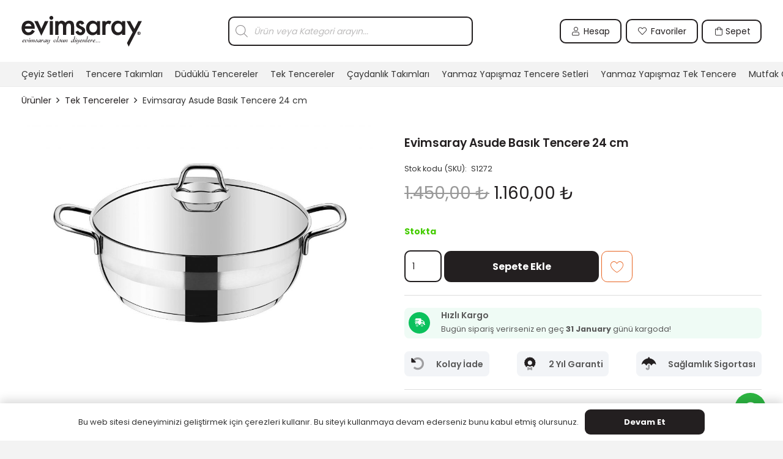

--- FILE ---
content_type: image/svg+xml
request_url: https://evimsaray.com.tr/wp-content/uploads/2023/09/logo-byz.svg
body_size: 4090
content:
<?xml version="1.0" encoding="UTF-8"?>
<svg id="katman_2" data-name="katman 2" xmlns="http://www.w3.org/2000/svg" viewBox="0 0 513.39 130.45">
  <defs>
    <style>
      .cls-1 {
        fill: #fff;
        stroke-width: 0px;
      }
    </style>
  </defs>
  <g id="Layer_1" data-name="Layer 1">
    <g>
      <path class="cls-1" d="m42.15,43.37c-1.81-7.23-6.4-10.85-13.63-10.85-6.54,0-11.82,4.17-13.49,10.85h27.12Zm-27.96,10.99c.7,9.6,6.68,15.72,15.16,15.72,6.82,0,10.43-2.64,15.86-11.41l11.41,6.4c-6.82,11.41-16,17.11-27.82,17.11-8.49,0-15.44-2.78-20.87-8.49-5.29-5.7-7.93-13.08-7.93-22.12,0-19.06,11.13-31.3,28.52-31.3s27.55,11.96,27.55,30.46v3.62H14.19Z"/>
      <polygon class="cls-1" points="84.42 54.64 99.44 21.81 114.61 21.81 84.28 84.41 54.1 21.81 69.26 21.81 84.42 54.64"/>
      <path class="cls-1" d="m135.2,8.17c0,4.54-3.76,8.3-8.3,8.3s-8.17-3.76-8.17-8.3,3.63-8.17,8.3-8.17,8.17,3.63,8.17,8.17"/>
      <rect class="cls-1" x="120.22" y="21.81" width="13.49" height="58.56"/>
      <path class="cls-1" d="m157.04,21.81v5.43c5.15-5.43,8.35-6.96,14.05-6.96,6.82,0,11.96,2.92,15.72,8.62,4.31-5.7,10.15-8.62,17.39-8.62,13.22,0,19.89,7.93,19.89,23.93v36.17h-13.5v-32.55c0-11.13-2.5-15.44-9.04-15.44-7.37,0-10.99,5.98-10.99,17.8v30.19h-13.49v-32.41c0-10.43-3.06-15.58-9.04-15.58-7.37,0-10.99,5.98-10.99,17.8v30.19h-13.49V21.81h13.49Z"/>
      <path class="cls-1" d="m256.59,37.81c-1.81-3.62-4.03-5.42-6.68-5.42-2.92,0-4.45,1.39-4.45,4.17,0,2.09,2.64,4.31,7.79,6.68,7.23,3.34,12.1,6.26,14.47,8.9,2.5,2.64,3.76,5.98,3.76,10.29,0,5.42-2.09,10.15-6.12,14.05-4.03,3.76-8.9,5.7-14.61,5.7-9.88,0-16.83-4.87-21-14.47l11.55-5.29c2.78,5.15,5.98,7.65,9.46,7.65,4.59,0,6.95-2.09,6.95-6.26,0-1.95-.7-3.48-1.95-4.45-1.25-.97-5.15-3.06-11.55-6.26-8.49-4.31-11.41-7.93-11.41-15.16,0-10.43,7.65-17.67,18.64-17.67,7.09,0,12.52,3.89,16.27,11.55l-11.13,5.98Z"/>
      <path class="cls-1" d="m293.81,37.81c-3.06,3.48-4.59,7.93-4.59,13.35,0,10.99,6.82,18.92,16.27,18.92s16.69-7.65,16.69-18.92-6.82-18.78-16.69-18.78c-4.59,0-8.49,1.81-11.68,5.42m41.03-16v58.57h-13.49v-6.12c-5.7,5.28-11.68,7.93-17.94,7.93-8.21,0-14.89-2.92-20.17-8.76-5.15-5.98-7.79-13.5-7.79-22.68s2.64-16,7.93-21.7c5.29-5.84,11.82-8.76,19.76-8.76,6.68,0,12.8,2.78,18.22,8.35v-6.82h13.49Z"/>
      <path class="cls-1" d="m358.31,21.81v5.29c4.31-4.59,8.9-6.96,13.49-6.96,3.48,0,7.23,1.25,11.27,3.62l-6.26,12.38c-2.64-1.95-5.15-2.92-7.51-2.92-7.37,0-10.99,5.56-10.99,16.83v30.33h-13.49V21.81h13.49Z"/>
      <path class="cls-1" d="m401.09,37.81c-3.06,3.48-4.59,7.93-4.59,13.35,0,10.99,6.82,18.92,16.28,18.92s16.69-7.65,16.69-18.92-6.82-18.78-16.69-18.78c-4.59,0-8.49,1.81-11.69,5.42m41.04-16v58.57h-13.49v-6.12c-5.7,5.28-11.69,7.93-17.94,7.93-8.21,0-14.89-2.92-20.17-8.76-5.15-5.98-7.79-13.5-7.79-22.68s2.64-16,7.93-21.7c5.29-5.84,11.82-8.76,19.75-8.76,6.68,0,12.8,2.78,18.23,8.35v-6.82h13.49Z"/>
      <polygon class="cls-1" points="447.87 21.81 463.59 21.81 481.4 55.47 498.09 21.81 513.39 21.81 457.17 130.45 449.81 115.24 474.17 69.39 447.87 21.81"/>
      <path class="cls-1" d="m501.11,72.98c.73,0,1.16-.15,1.16-.99,0-.78-.84-.84-1.46-.84h-1.14v1.83h1.44Zm-1.44,4.48h-1.62v-7.6h2.84c1.96,0,3.12.56,3.12,2.3,0,1.4-.82,1.9-1.83,1.98l1.94,3.32h-1.92l-1.75-3.19h-.77v3.19Zm1.18-9.2c-2.8,0-5.06,2.16-5.06,5.41s2.24,5.41,5.03,5.41h.04v.02c2.72,0,5.04-2.19,5.04-5.43s-2.31-5.41-5.04-5.41m0,12.47c-3.75,0-7.09-2.59-7.09-7.05s3.34-7.06,7.09-7.06,7.08,2.59,7.08,7.06-3.34,7.05-7.08,7.05"/>
      <path class="cls-1" d="m9.27,101.43c-.85,0-1.69.62-2.51,1.85-.81,1.24-1.19,2.35-1.19,3.36.58,0,1.51-.39,2.82-1.16.66-.35,1.16-.93,1.58-1.66.35-.66.5-1.16.46-1.51-.08-.58-.46-.89-1.16-.89m1.58,4.01c-1.54,1-3.4,1.78-5.56,2.28,0,1.51,1.43,3.01,3.13,3.01.73,0,1.47-.19,2.16-.58.08-.04.42-.23,1.08-.66l.7-.31.39.31c0,.19-.19.42-.62.77-1.74,1.39-3.55,2.09-5.44,2.09-2.2,0-3.86-1.58-3.86-3.71,0-2.24.93-4.2,2.82-5.9,1.66-1.51,3.36-2.28,5.01-2.28s2.55.62,2.55,1.85c0,1.08-.77,2.12-2.35,3.12"/>
      <path class="cls-1" d="m25.25,108.61c-2.04,2.51-4.55,3.74-7.57,3.74-1.66,0-2.85-.92-2.85-2.31,0-1.19.42-2.74,1.23-4.67l1.35-3.16-1.7.27c-.19,0-.27-.23-.27-.7,2.43-.39,4.21-.89,5.36-1.51l.23.35c.04.12-.08.35-.35.73-.5.7-.88,1.31-1.16,1.82-.54.92-1.08,2.2-1.58,3.82-.46,1.47-.7,2.43-.7,2.89,0,.81.85,1.62,1.89,1.62,1.5,0,2.89-.81,4.21-2.39,1.35-1.58,2-3.2,1.97-4.83,0-1.08-.69-2.04-1.35-2.04l-.39.08-.39-.35c0-.58.96-1.51,2.08-1.51,1.58-.04,2.35.93,2.35,2.9,0,1.58-.81,3.32-2.39,5.25"/>
      <path class="cls-1" d="m32.66,97.49l-.11-.35c.62-.35,1-.66,1.16-.96.19-.31.31-.89.35-1.7.42,0,1.43-.62,2.08-.62.23,0,.35.2.35.58,0,1.85-1.39,3.05-3.82,3.05m.66,7.72c-.96,2.55-1.47,4.09-1.47,4.67,0,.54.23.81.7.81.19,0,.81-.42,1.85-1.27l.39.42-2.39,1.85c-.58.42-1.12.65-1.66.65-.73,0-1.31-.88-1.31-1.62,0-1.27.81-4.01,2.47-8.22l-1.54.39c-.19,0-.31-.19-.31-.62.5-.11,1.43-.42,2.81-1.01,1.27-.54,1.97-.81,2.08-.81l.31.35c-.35.58-1,2.04-1.93,4.4"/>
      <path class="cls-1" d="m54.62,105.95c-.58,1.81-1.23,3.32-1.97,4.55.35-.04,1.04-.16,2.04-.42.12.35.16.54.16.62-1.89.31-3.43,1.04-5.02,1.66l-.35-.27c0-.08.35-.73,1.04-1.93.27-.46.7-1.47,1.31-3.01.81-1.97,1.19-3.32,1.19-4.05,0-.81-.27-1.19-.81-1.19-.73,0-1.85,1-3.4,3.05-1.54,2.04-2.82,4.17-3.86,6.44-.62.2-1.54.5-2.78.97l-.11-.35c2.24-4.05,3.36-7.06,3.36-8.99,0-.77-.23-1.16-.7-1.16-.73,0-1.77.93-3.16,2.82-1.35,1.85-2.59,3.97-3.7,6.37-.58.31-1.43.73-2.47,1.31l-.46-.39c.43-.58,1.08-2.2,1.97-4.86.93-2.66,1.39-4.28,1.39-4.86-1.23.43-1.89.62-1.93.62l-.19-.46c1.19-.35,2.24-.77,3.16-1.27.77-.42,1.16-.62,1.19-.62l.35.19-1.16,5.32c2.55-3.71,4.67-5.56,6.41-5.56,1.08,0,1.62.81,1.62,2.43,0,.54-.11,1.12-.31,1.78-.27.81-.42,1.35-.46,1.58,1.04-1.24,2.04-2.47,3.05-3.71,1.31-1.39,2.55-2.08,3.74-2.08.92,0,1.62.92,1.62,1.97,0,.69-.27,1.85-.77,3.51"/>
      <path class="cls-1" d="m64.97,110.46c-1.23,1.27-2.7,1.89-4.44,1.89-2.16,0-3.86-1.16-3.86-2.66-.04-1.58.39-2.86,1.27-3.82.7-.31,1.51-.7,2.39-1.16l.23.27c0,.27-.2.66-.58,1.23-.73,1.08-1.12,2.2-1.12,3.36,0,1.39.73,2.08,2.24,2.04.93,0,1.74-.42,2.39-1.23.69-.81,1.04-1.77,1.04-2.82s-.54-2.74-1.66-5.09c-.54.35-1.31.73-2.28,1.2-.07,0-.19-.15-.31-.5l2.89-1.54c.35-.85.89-1.62,1.58-2.35.62-.66,1.08-1.01,1.43-1.01.39,0,.58.19.58.58-.11.81-.62,1.62-1.51,2.35,1.04,2.51,1.58,4.13,1.58,4.82,0,1.7-.62,3.16-1.89,4.44"/>
      <path class="cls-1" d="m77.74,101.66c-1.89,0-3.55.77-4.98,2.31-1.27,1.39-1.93,2.82-1.93,4.32,0,1.16.5,1.73,1.54,1.73.92,0,1.97-.58,3.16-1.77,1.35-1.35,2.66-3.32,3.93-5.83,0-.5-.58-.77-1.74-.77m1.78,8.3c0,.42.19.66.58.66.12,0,.39-.12.81-.39.42-.27.73-.39.92-.39l.39.42c0,.2-.5.62-1.51,1.2-.35.23-.65.46-1,.66-.42.27-.77.39-1.08.39-1.08,0-1.62-.7-1.62-2.04,0-.97.11-1.89.31-2.78-.07,0-.46.39-1.12,1.19-.81.97-1.58,1.74-2.24,2.28-1.08.81-2.16,1.2-3.2,1.2-1.51,0-2.59-1.12-2.59-2.62-.04-2.2,1.12-4.28,3.47-6.25,2.35-2,4.9-3.01,7.68-3.01,2.12,0,3.24.27,3.28.77-2.04,4.71-3.09,7.6-3.09,8.72"/>
      <path class="cls-1" d="m92.06,104.25c-.42.66-.85.96-1.19.96-.08,0-.19-.31-.35-.92-.11-.62-.35-.93-.69-.93-.19,0-.7.5-1.43,1.54l-2.12,3.36c-.35.58-.62,1.19-.73,1.82-.12.58-.19.92-.23,1-.04.07-.77.5-2.24,1.27l-.15-.31c0-.31.42-2.04,1.27-5.17.27-1.04.73-2.55,1.35-4.52-.66.27-1.35.42-2.08.5l.04-.58c.46,0,1.24-.23,2.32-.73l2.47-1.16.27.39c-.2.66-.66,1.78-1.31,3.28-.5,1.23-.89,2.35-1.12,3.36l3.59-5.21,1.08-1.54.39-.19c.23,0,.54.31.93.96.42.66.62,1.08.62,1.35,0,.31-.23.81-.66,1.47"/>
      <path class="cls-1" d="m103.14,101.66c-1.89,0-3.55.77-4.98,2.31-1.27,1.39-1.93,2.82-1.93,4.32,0,1.16.5,1.73,1.54,1.73.92,0,1.97-.58,3.16-1.77,1.35-1.35,2.66-3.32,3.93-5.83,0-.5-.58-.77-1.74-.77m1.78,8.3c0,.42.19.66.58.66.12,0,.39-.12.81-.39.42-.27.73-.39.92-.39l.39.42c0,.2-.5.62-1.51,1.2-.35.23-.65.46-1,.66-.42.27-.77.39-1.08.39-1.08,0-1.62-.7-1.62-2.04,0-.97.11-1.89.31-2.78-.07,0-.46.39-1.12,1.19-.81.97-1.58,1.74-2.24,2.28-1.08.81-2.16,1.2-3.2,1.2-1.51,0-2.59-1.12-2.59-2.62-.04-2.2,1.12-4.28,3.47-6.25,2.35-2,4.9-3.01,7.68-3.01,2.12,0,3.24.27,3.28.77-2.04,4.71-3.09,7.6-3.09,8.72"/>
      <path class="cls-1" d="m120.93,103.48c-.96,5.52-2.55,9.69-4.78,12.54-1.82,2.35-3.71,3.51-5.75,3.51-1.2,0-2.09-.69-2.09-1.62,0-.77,1.01-1.74,1.82-1.74l.7.35-.08.58c0,.77.42,1.16,1.27,1.16,1.16,0,2.35-1.31,3.63-3.94,1.27-2.63,2.12-5.52,2.51-8.72-1,1.51-2.24,2.97-3.74,4.32-1.74,1.62-3.2,2.43-4.32,2.43-.93,0-1.51-.96-1.51-2.2,0-.5.42-1.85,1.23-4.09.81-2.28,1.23-3.43,1.23-3.51l-1.27.35c-.23,0-.35-.19-.35-.58.93-.27,2.59-.89,4.98-1.85l.23.31c0,.19-.73,1.66-2.16,4.4-1,1.89-1.51,3.43-1.47,4.63,0,.62.27.93.81.93.73,0,2.04-1,3.9-3.01,1.12-1.19,1.89-2.2,2.31-3.01.39-.73.77-1.77,1.12-3.16.39-.27,1.01-.66,1.85-1.08.35,0,.5.15.5.46-.15.58-.35,1.43-.58,2.55"/>
      <path class="cls-1" d="m145.95,110.08c-1.51,1.51-3.24,2.24-5.21,2.28-1.27.04-2.39-.5-3.28-1.54-.89-1.05-1.35-2.24-1.39-3.59-.04-2.24,1.35-4.09,4.13-5.55,1.51-.81,3.09-1.2,4.75-1.2.42,0,.96.08,1.58.27.66.15.97.35.97.54,0,.23-.19.42-.58.58l-1.39.54c-.58-.66-1.43-.96-2.55-.96s-2.16.58-3.01,1.77c-.81,1.16-1.23,2.51-1.23,4.01,0,2.31,1.58,3.98,3.63,3.98,1.04,0,1.89-.46,2.59-1.35.73-.89,1.08-2,1.08-3.28,0-.58-.15-1.12-.42-1.7l-.5-.92c1.08-.66,1.85-.97,2.28-.97.54,0,.81.66.81,1.97.04,1.89-.73,3.63-2.24,5.13"/>
      <path class="cls-1" d="m157.22,93.02c-.85,3.28-1.7,6.21-2.51,8.87-.35,1.12-1.01,2.93-1.93,5.4-.77,2-1.16,3.12-1.16,3.32l.39.39c.19,0,.69-.23,1.5-.69.5-.31.97-.62,1.47-.89l.23.58c-.5.35-1.35.81-2.59,1.39-1.35.66-2.24,1.01-2.59.97-.62-.04-.93-.39-.93-1.04,0-.27.15-.77.42-1.54l2.55-6.91c.42-1.08,1.16-3.59,2.24-7.57,1.12-4.17,1.7-6.56,1.7-7.14-.27.07-.7.23-1.27.5-.58.23-.93.35-1.05.35-.19,0-.31-.19-.31-.62.7-.19,1.7-.62,3.01-1.2,1.12-.5,1.74-.77,1.89-.77.07,0,.11.35.11,1.04,0,.54-.39,2.39-1.19,5.56"/>
      <path class="cls-1" d="m165.05,110.46c-1.23,1.27-2.7,1.89-4.44,1.89-2.16,0-3.86-1.16-3.86-2.66-.04-1.58.39-2.86,1.27-3.82.7-.31,1.51-.7,2.39-1.16l.23.27c0,.27-.2.66-.58,1.23-.73,1.08-1.12,2.2-1.12,3.36,0,1.39.73,2.08,2.24,2.04.93,0,1.74-.42,2.39-1.23.69-.81,1.04-1.77,1.04-2.82s-.54-2.74-1.66-5.09c-.54.35-1.31.73-2.28,1.2-.07,0-.19-.15-.31-.5l2.89-1.54c.35-.85.89-1.62,1.58-2.35.62-.66,1.08-1.01,1.43-1.01.39,0,.58.19.58.58-.11.81-.62,1.62-1.51,2.35,1.04,2.51,1.58,4.13,1.58,4.82,0,1.7-.62,3.16-1.89,4.44"/>
      <path class="cls-1" d="m182.57,100.58s-.31.89-.97,2.51c-1.62,4.13-2.43,6.45-2.43,6.98s.27.81.85.81c.12,0,.42-.15.85-.42.46-.27.7-.43.73-.43l.46.39c-.35.39-1,.81-1.89,1.31-.81.42-1.39.65-1.77.77-.81,0-1.54-.93-1.54-2.16,0-.81.15-1.62.42-2.39.42-1.16.66-1.85.7-2.04-.5.7-1.58,2-3.16,3.89-1.51,1.7-2.9,2.55-4.17,2.55s-1.85-.7-1.89-2.09c-.04-1.93.89-4.59,2.7-7.99l-1.89.5c-.23.04-.39-.16-.42-.58.97-.19,2.12-.58,3.51-1.08,1.23-.5,1.85-.73,1.89-.73l.31.23c0,.07-.27.58-.81,1.51-.66,1.04-1.12,1.97-1.39,2.74-1.04,2.86-1.58,4.4-1.58,4.59,0,.93.27,1.39.85,1.39.66,0,1.47-.58,2.51-1.7,2.39-2.63,4.13-5.09,5.25-7.41,1.74-.85,2.66-1.27,2.82-1.27l.08.11Z"/>
      <path class="cls-1" d="m194.89,107.1c-.42,1.16-.89,2.31-1.35,3.43l2.05-.42c.07,0,.15.23.23.66-2.28.35-3.98.89-5.13,1.58l-.5-.23c.97-1.74,1.82-3.59,2.55-5.56.66-1.73.97-2.89.97-3.47,0-.81-.27-1.2-.81-1.2-.66,0-1.85,1.12-3.59,3.32-1.58,2.04-2.93,4.01-3.97,5.9-.5.19-1.39.62-2.66,1.23,0-.35.23-1.12.65-2.31l1.31-3.47c.66-1.81,1.04-3.28,1.16-4.32-.35.08-.93.31-1.82.66l-.27-.58c2.12-.66,3.55-1.27,4.28-1.93l.46.23c-.11.81-.39,2.05-.88,3.63-.46,1.43-.7,2.43-.7,3.09l2.55-3.47c1.74-2.24,3.43-3.36,5.17-3.4.96-.04,1.43.5,1.43,1.62,0,1.27-.39,2.93-1.12,5.01"/>
      <path class="cls-1" d="m219.74,101.51c-1.81,0-3.4.81-4.78,2.43-1.27,1.47-1.89,2.97-1.89,4.48,0,1.23.5,1.85,1.54,1.85.97,0,2.08-.65,3.32-2,.92-.97,1.85-2.24,2.74-3.78.77-1.27,1.16-2.01,1.16-2.2,0-.5-.69-.77-2.08-.77m7.68-9.84c-.54,2.59-1,4.48-1.39,5.6l-4.55,13.42.42.27c.11,0,.62-.27,1.58-.77l1.51-.81c.27,0,.39.19.39.62-2.9,1.62-4.67,2.43-5.32,2.43-.77,0-1.16-.39-1.16-1.16,0-.04.12-.5.39-1.39.27-.89.42-1.66.5-2.31-1.82,1.93-2.97,3.09-3.47,3.51-1.04.85-2.04,1.27-3.09,1.27-1.51,0-2.66-1.01-2.66-2.39,0-2.16,1.16-4.28,3.43-6.37,2.28-2.08,4.52-3.12,6.64-3.12.42,0,1.04.07,1.78.23.5-1.43,1.16-3.59,2.04-6.48.19-.66.42-1.78.73-3.43.27-1.51.42-2.31.42-2.43-.5.11-1.77.65-1.97.65s-.31-.19-.31-.62c.73-.19,1.66-.62,2.86-1.19,1.04-.5,1.62-.77,1.77-.77s.23.35.23,1c0,.42-.27,1.81-.77,4.24"/>
      <path class="cls-1" d="m230.13,97.49l-.11-.35c.62-.35,1-.66,1.16-.96.19-.31.31-.89.35-1.7.42,0,1.43-.62,2.08-.62.23,0,.35.2.35.58,0,1.85-1.39,3.05-3.82,3.05m.66,7.72c-.96,2.55-1.47,4.09-1.47,4.67,0,.54.23.81.7.81.19,0,.81-.42,1.85-1.27l.39.42-2.39,1.85c-.58.42-1.12.65-1.66.65-.73,0-1.31-.88-1.31-1.62,0-1.27.81-4.01,2.47-8.22l-1.54.39c-.19,0-.31-.19-.31-.62.5-.11,1.43-.42,2.81-1.01,1.27-.54,1.97-.81,2.09-.81l.31.35c-.35.58-1,2.04-1.93,4.4"/>
      <path class="cls-1" d="m245.87,103.48c-.96,5.52-2.55,9.69-4.78,12.54-1.82,2.35-3.71,3.51-5.75,3.51-1.2,0-2.09-.69-2.09-1.62,0-.77,1.01-1.74,1.82-1.74l.7.35-.08.58c0,.77.42,1.16,1.27,1.16,1.16,0,2.35-1.31,3.63-3.94,1.27-2.63,2.12-5.52,2.51-8.72-1,1.51-2.24,2.97-3.74,4.32-1.74,1.62-3.2,2.43-4.32,2.43-.93,0-1.51-.96-1.51-2.2,0-.5.42-1.85,1.23-4.09.81-2.28,1.24-3.43,1.24-3.51l-1.27.35c-.23,0-.35-.19-.35-.58.93-.27,2.59-.89,4.98-1.85l.23.31c0,.19-.73,1.66-2.16,4.4-1,1.89-1.51,3.43-1.47,4.63,0,.62.27.93.81.93.73,0,2.04-1,3.9-3.01,1.12-1.19,1.89-2.2,2.31-3.01.39-.73.77-1.77,1.12-3.16.39-.27,1.01-.66,1.85-1.08.35,0,.5.15.5.46-.15.58-.35,1.43-.58,2.55"/>
      <path class="cls-1" d="m254.44,101.43c-.85,0-1.69.62-2.51,1.85-.81,1.24-1.19,2.35-1.19,3.36.58,0,1.51-.39,2.82-1.16.66-.35,1.16-.93,1.58-1.66.35-.66.5-1.16.46-1.51-.08-.58-.46-.89-1.16-.89m1.58,4.01c-1.54,1-3.4,1.78-5.56,2.28,0,1.51,1.43,3.01,3.13,3.01.73,0,1.46-.19,2.16-.58.08-.04.42-.23,1.08-.66l.7-.31.39.31c0,.19-.19.42-.62.77-1.74,1.39-3.55,2.09-5.44,2.09-2.2,0-3.86-1.58-3.86-3.71,0-2.24.93-4.2,2.82-5.9,1.66-1.51,3.36-2.28,5.01-2.28s2.55.62,2.55,1.85c0,1.08-.77,2.12-2.35,3.12"/>
      <path class="cls-1" d="m271.35,107.1c-.42,1.16-.89,2.31-1.35,3.43l2.04-.42c.08,0,.16.23.24.66-2.28.35-3.98.89-5.14,1.58l-.5-.23c.96-1.74,1.81-3.59,2.55-5.56.66-1.73.96-2.89.96-3.47,0-.81-.27-1.2-.81-1.2-.66,0-1.85,1.12-3.59,3.32-1.58,2.04-2.93,4.01-3.97,5.9-.5.19-1.39.62-2.66,1.23,0-.35.23-1.12.66-2.31l1.31-3.47c.66-1.81,1.04-3.28,1.16-4.32-.34.08-.92.31-1.81.66l-.27-.58c2.13-.66,3.55-1.27,4.28-1.93l.46.23c-.11.81-.39,2.05-.89,3.63-.46,1.43-.69,2.43-.69,3.09l2.55-3.47c1.73-2.24,3.43-3.36,5.17-3.4.97-.04,1.43.5,1.43,1.62,0,1.27-.39,2.93-1.12,5.01"/>
      <path class="cls-1" d="m281.62,93.02c-.85,3.28-1.7,6.21-2.51,8.87-.35,1.12-1,2.93-1.93,5.4-.77,2-1.16,3.12-1.16,3.32l.39.39c.19,0,.7-.23,1.51-.69.5-.31.96-.62,1.47-.89l.24.58c-.51.35-1.35.81-2.59,1.39-1.35.66-2.24,1.01-2.59.97-.62-.04-.92-.39-.92-1.04,0-.27.15-.77.42-1.54l2.55-6.91c.42-1.08,1.16-3.59,2.24-7.57,1.12-4.17,1.7-6.56,1.7-7.14-.27.07-.69.23-1.27.5-.58.23-.93.35-1.05.35-.19,0-.31-.19-.31-.62.7-.19,1.7-.62,3.01-1.2,1.12-.5,1.74-.77,1.89-.77.07,0,.11.35.11,1.04,0,.54-.39,2.39-1.19,5.56"/>
      <path class="cls-1" d="m287.95,101.43c-.85,0-1.7.62-2.51,1.85-.81,1.24-1.2,2.35-1.2,3.36.58,0,1.51-.39,2.82-1.16.66-.35,1.16-.93,1.58-1.66.35-.66.5-1.16.46-1.51-.08-.58-.46-.89-1.16-.89m1.58,4.01c-1.54,1-3.4,1.78-5.56,2.28,0,1.51,1.43,3.01,3.13,3.01.73,0,1.46-.19,2.16-.58.07-.04.42-.23,1.08-.66l.69-.31.39.31c0,.19-.19.42-.62.77-1.73,1.39-3.55,2.09-5.44,2.09-2.2,0-3.86-1.58-3.86-3.71,0-2.24.93-4.2,2.82-5.9,1.66-1.51,3.36-2.28,5.01-2.28s2.55.62,2.55,1.85c0,1.08-.77,2.12-2.35,3.12"/>
      <path class="cls-1" d="m302.15,104.25c-.42.66-.85.96-1.2.96-.07,0-.19-.31-.35-.92-.11-.62-.35-.93-.7-.93-.19,0-.69.5-1.43,1.54l-2.12,3.36c-.35.58-.62,1.19-.73,1.82-.11.58-.19.92-.23,1-.04.07-.77.5-2.24,1.27l-.16-.31c0-.31.43-2.04,1.28-5.17.27-1.04.73-2.55,1.35-4.52-.66.27-1.35.42-2.08.5l.04-.58c.46,0,1.23-.23,2.31-.73l2.47-1.16.27.39c-.2.66-.66,1.78-1.32,3.28-.5,1.23-.89,2.35-1.12,3.36l3.59-5.21,1.08-1.54.39-.19c.23,0,.54.31.93.96.42.66.62,1.08.62,1.35,0,.31-.23.81-.66,1.47"/>
      <path class="cls-1" d="m310.33,101.43c-.85,0-1.7.62-2.51,1.85-.81,1.24-1.2,2.35-1.2,3.36.58,0,1.51-.39,2.82-1.16.66-.35,1.16-.93,1.58-1.66.35-.66.5-1.16.46-1.51-.08-.58-.46-.89-1.16-.89m1.58,4.01c-1.54,1-3.4,1.78-5.56,2.28,0,1.51,1.43,3.01,3.13,3.01.73,0,1.46-.19,2.16-.58.07-.04.42-.23,1.08-.66l.69-.31.39.31c0,.19-.19.42-.62.77-1.73,1.39-3.55,2.09-5.44,2.09-2.2,0-3.86-1.58-3.86-3.71,0-2.24.93-4.2,2.82-5.9,1.66-1.51,3.36-2.28,5.01-2.28s2.55.62,2.55,1.85c0,1.08-.77,2.12-2.35,3.12"/>
      <path class="cls-1" d="m320.02,110.04c0,.81-.27,1.47-.81,1.97-.42.39-1.12.58-2.12.58l-.12-.35c.31-.42.5-1.23.58-2.35.92,0,1.27-.62,2.16-.62.19,0,.31.27.31.77"/>
      <path class="cls-1" d="m327.24,110.04c0,.81-.27,1.47-.81,1.97-.42.39-1.12.58-2.12.58l-.12-.35c.31-.42.5-1.23.58-2.35.92,0,1.27-.62,2.16-.62.19,0,.31.27.31.77"/>
      <path class="cls-1" d="m334.45,110.04c0,.81-.27,1.47-.81,1.97-.42.39-1.12.58-2.12.58l-.12-.35c.31-.42.5-1.23.58-2.35.92,0,1.27-.62,2.16-.62.19,0,.31.27.31.77"/>
    </g>
  </g>
</svg>

--- FILE ---
content_type: image/svg+xml
request_url: https://evimsaray.com.tr/wp-content/uploads/2023/09/logo-syh.svg
body_size: 4091
content:
<?xml version="1.0" encoding="UTF-8"?>
<svg id="katman_2" data-name="katman 2" xmlns="http://www.w3.org/2000/svg" viewBox="0 0 513.39 130.45">
  <defs>
    <style>
      .cls-1 {
        fill: #231f20;
        stroke-width: 0px;
      }
    </style>
  </defs>
  <g id="Layer_1" data-name="Layer 1">
    <g>
      <path class="cls-1" d="m42.15,43.37c-1.81-7.23-6.4-10.85-13.63-10.85-6.54,0-11.82,4.17-13.49,10.85h27.12Zm-27.96,10.99c.7,9.6,6.68,15.72,15.16,15.72,6.82,0,10.43-2.64,15.86-11.41l11.41,6.4c-6.82,11.41-16,17.11-27.82,17.11-8.49,0-15.44-2.78-20.87-8.49-5.29-5.7-7.93-13.08-7.93-22.12,0-19.06,11.13-31.3,28.52-31.3s27.55,11.96,27.55,30.46v3.62H14.19Z"/>
      <polygon class="cls-1" points="84.42 54.64 99.44 21.81 114.61 21.81 84.28 84.41 54.1 21.81 69.26 21.81 84.42 54.64"/>
      <path class="cls-1" d="m135.2,8.17c0,4.54-3.76,8.3-8.3,8.3s-8.17-3.76-8.17-8.3,3.63-8.17,8.3-8.17,8.17,3.63,8.17,8.17"/>
      <rect class="cls-1" x="120.22" y="21.81" width="13.49" height="58.56"/>
      <path class="cls-1" d="m157.04,21.81v5.43c5.15-5.43,8.35-6.96,14.05-6.96,6.82,0,11.96,2.92,15.72,8.62,4.31-5.7,10.15-8.62,17.39-8.62,13.22,0,19.89,7.93,19.89,23.93v36.17h-13.5v-32.55c0-11.13-2.5-15.44-9.04-15.44-7.37,0-10.99,5.98-10.99,17.8v30.19h-13.49v-32.41c0-10.43-3.06-15.58-9.04-15.58-7.37,0-10.99,5.98-10.99,17.8v30.19h-13.49V21.81h13.49Z"/>
      <path class="cls-1" d="m256.59,37.81c-1.81-3.62-4.03-5.42-6.68-5.42-2.92,0-4.45,1.39-4.45,4.17,0,2.09,2.64,4.31,7.79,6.68,7.23,3.34,12.1,6.26,14.47,8.9,2.5,2.64,3.76,5.98,3.76,10.29,0,5.42-2.09,10.15-6.12,14.05-4.03,3.76-8.9,5.7-14.61,5.7-9.88,0-16.83-4.87-21-14.47l11.55-5.29c2.78,5.15,5.98,7.65,9.46,7.65,4.59,0,6.95-2.09,6.95-6.26,0-1.95-.7-3.48-1.95-4.45-1.25-.97-5.15-3.06-11.55-6.26-8.49-4.31-11.41-7.93-11.41-15.16,0-10.43,7.65-17.67,18.64-17.67,7.09,0,12.52,3.89,16.27,11.55l-11.13,5.98Z"/>
      <path class="cls-1" d="m293.81,37.81c-3.06,3.48-4.59,7.93-4.59,13.35,0,10.99,6.82,18.92,16.27,18.92s16.69-7.65,16.69-18.92-6.82-18.78-16.69-18.78c-4.59,0-8.49,1.81-11.68,5.42m41.03-16v58.57h-13.49v-6.12c-5.7,5.28-11.68,7.93-17.94,7.93-8.21,0-14.89-2.92-20.17-8.76-5.15-5.98-7.79-13.5-7.79-22.68s2.64-16,7.93-21.7c5.29-5.84,11.82-8.76,19.76-8.76,6.68,0,12.8,2.78,18.22,8.35v-6.82h13.49Z"/>
      <path class="cls-1" d="m358.31,21.81v5.29c4.31-4.59,8.9-6.96,13.49-6.96,3.48,0,7.23,1.25,11.27,3.62l-6.26,12.38c-2.64-1.95-5.15-2.92-7.51-2.92-7.37,0-10.99,5.56-10.99,16.83v30.33h-13.49V21.81h13.49Z"/>
      <path class="cls-1" d="m401.09,37.81c-3.06,3.48-4.59,7.93-4.59,13.35,0,10.99,6.82,18.92,16.28,18.92s16.69-7.65,16.69-18.92-6.82-18.78-16.69-18.78c-4.59,0-8.49,1.81-11.69,5.42m41.04-16v58.57h-13.49v-6.12c-5.7,5.28-11.69,7.93-17.94,7.93-8.21,0-14.89-2.92-20.17-8.76-5.15-5.98-7.79-13.5-7.79-22.68s2.64-16,7.93-21.7c5.29-5.84,11.82-8.76,19.75-8.76,6.68,0,12.8,2.78,18.23,8.35v-6.82h13.49Z"/>
      <polygon class="cls-1" points="447.87 21.81 463.59 21.81 481.4 55.47 498.09 21.81 513.39 21.81 457.17 130.45 449.81 115.24 474.17 69.39 447.87 21.81"/>
      <path class="cls-1" d="m501.11,72.98c.73,0,1.16-.15,1.16-.99,0-.78-.84-.84-1.46-.84h-1.14v1.83h1.44Zm-1.44,4.48h-1.62v-7.6h2.84c1.96,0,3.12.56,3.12,2.3,0,1.4-.82,1.9-1.83,1.98l1.94,3.32h-1.92l-1.75-3.19h-.77v3.19Zm1.18-9.2c-2.8,0-5.06,2.16-5.06,5.41s2.24,5.41,5.03,5.41h.04v.02c2.72,0,5.04-2.19,5.04-5.43s-2.31-5.41-5.04-5.41m0,12.47c-3.75,0-7.09-2.59-7.09-7.05s3.34-7.06,7.09-7.06,7.08,2.59,7.08,7.06-3.34,7.05-7.08,7.05"/>
      <path class="cls-1" d="m9.27,101.43c-.85,0-1.69.62-2.51,1.85-.81,1.24-1.19,2.35-1.19,3.36.58,0,1.51-.39,2.82-1.16.66-.35,1.16-.93,1.58-1.66.35-.66.5-1.16.46-1.51-.08-.58-.46-.89-1.16-.89m1.58,4.01c-1.54,1-3.4,1.78-5.56,2.28,0,1.51,1.43,3.01,3.13,3.01.73,0,1.47-.19,2.16-.58.08-.04.42-.23,1.08-.66l.7-.31.39.31c0,.19-.19.42-.62.77-1.74,1.39-3.55,2.09-5.44,2.09-2.2,0-3.86-1.58-3.86-3.71,0-2.24.93-4.2,2.82-5.9,1.66-1.51,3.36-2.28,5.01-2.28s2.55.62,2.55,1.85c0,1.08-.77,2.12-2.35,3.12"/>
      <path class="cls-1" d="m25.25,108.61c-2.04,2.51-4.55,3.74-7.57,3.74-1.66,0-2.85-.92-2.85-2.31,0-1.19.42-2.74,1.23-4.67l1.35-3.16-1.7.27c-.19,0-.27-.23-.27-.7,2.43-.39,4.21-.89,5.36-1.51l.23.35c.04.12-.08.35-.35.73-.5.7-.88,1.31-1.16,1.82-.54.92-1.08,2.2-1.58,3.82-.46,1.47-.7,2.43-.7,2.89,0,.81.85,1.62,1.89,1.62,1.5,0,2.89-.81,4.21-2.39,1.35-1.58,2-3.2,1.97-4.83,0-1.08-.69-2.04-1.35-2.04l-.39.08-.39-.35c0-.58.96-1.51,2.08-1.51,1.58-.04,2.35.93,2.35,2.9,0,1.58-.81,3.32-2.39,5.25"/>
      <path class="cls-1" d="m32.66,97.49l-.11-.35c.62-.35,1-.66,1.16-.96.19-.31.31-.89.35-1.7.42,0,1.43-.62,2.08-.62.23,0,.35.2.35.58,0,1.85-1.39,3.05-3.82,3.05m.66,7.72c-.96,2.55-1.47,4.09-1.47,4.67,0,.54.23.81.7.81.19,0,.81-.42,1.85-1.27l.39.42-2.39,1.85c-.58.42-1.12.65-1.66.65-.73,0-1.31-.88-1.31-1.62,0-1.27.81-4.01,2.47-8.22l-1.54.39c-.19,0-.31-.19-.31-.62.5-.11,1.43-.42,2.81-1.01,1.27-.54,1.97-.81,2.08-.81l.31.35c-.35.58-1,2.04-1.93,4.4"/>
      <path class="cls-1" d="m54.62,105.95c-.58,1.81-1.23,3.32-1.97,4.55.35-.04,1.04-.16,2.04-.42.12.35.16.54.16.62-1.89.31-3.43,1.04-5.02,1.66l-.35-.27c0-.08.35-.73,1.04-1.93.27-.46.7-1.47,1.31-3.01.81-1.97,1.19-3.32,1.19-4.05,0-.81-.27-1.19-.81-1.19-.73,0-1.85,1-3.4,3.05-1.54,2.04-2.82,4.17-3.86,6.44-.62.2-1.54.5-2.78.97l-.11-.35c2.24-4.05,3.36-7.06,3.36-8.99,0-.77-.23-1.16-.7-1.16-.73,0-1.77.93-3.16,2.82-1.35,1.85-2.59,3.97-3.7,6.37-.58.31-1.43.73-2.47,1.31l-.46-.39c.43-.58,1.08-2.2,1.97-4.86.93-2.66,1.39-4.28,1.39-4.86-1.23.43-1.89.62-1.93.62l-.19-.46c1.19-.35,2.24-.77,3.16-1.27.77-.42,1.16-.62,1.19-.62l.35.19-1.16,5.32c2.55-3.71,4.67-5.56,6.41-5.56,1.08,0,1.62.81,1.62,2.43,0,.54-.11,1.12-.31,1.78-.27.81-.42,1.35-.46,1.58,1.04-1.24,2.04-2.47,3.05-3.71,1.31-1.39,2.55-2.08,3.74-2.08.92,0,1.62.92,1.62,1.97,0,.69-.27,1.85-.77,3.51"/>
      <path class="cls-1" d="m64.97,110.46c-1.23,1.27-2.7,1.89-4.44,1.89-2.16,0-3.86-1.16-3.86-2.66-.04-1.58.39-2.86,1.27-3.82.7-.31,1.51-.7,2.39-1.16l.23.27c0,.27-.2.66-.58,1.23-.73,1.08-1.12,2.2-1.12,3.36,0,1.39.73,2.08,2.24,2.04.93,0,1.74-.42,2.39-1.23.69-.81,1.04-1.77,1.04-2.82s-.54-2.74-1.66-5.09c-.54.35-1.31.73-2.28,1.2-.07,0-.19-.15-.31-.5l2.89-1.54c.35-.85.89-1.62,1.58-2.35.62-.66,1.08-1.01,1.43-1.01.39,0,.58.19.58.58-.11.81-.62,1.62-1.51,2.35,1.04,2.51,1.58,4.13,1.58,4.82,0,1.7-.62,3.16-1.89,4.44"/>
      <path class="cls-1" d="m77.74,101.66c-1.89,0-3.55.77-4.98,2.31-1.27,1.39-1.93,2.82-1.93,4.32,0,1.16.5,1.73,1.54,1.73.92,0,1.97-.58,3.16-1.77,1.35-1.35,2.66-3.32,3.93-5.83,0-.5-.58-.77-1.74-.77m1.78,8.3c0,.42.19.66.58.66.12,0,.39-.12.81-.39.42-.27.73-.39.92-.39l.39.42c0,.2-.5.62-1.51,1.2-.35.23-.65.46-1,.66-.42.27-.77.39-1.08.39-1.08,0-1.62-.7-1.62-2.04,0-.97.11-1.89.31-2.78-.07,0-.46.39-1.12,1.19-.81.97-1.58,1.74-2.24,2.28-1.08.81-2.16,1.2-3.2,1.2-1.51,0-2.59-1.12-2.59-2.62-.04-2.2,1.12-4.28,3.47-6.25,2.35-2,4.9-3.01,7.68-3.01,2.12,0,3.24.27,3.28.77-2.04,4.71-3.09,7.6-3.09,8.72"/>
      <path class="cls-1" d="m92.06,104.25c-.42.66-.85.96-1.19.96-.08,0-.19-.31-.35-.92-.11-.62-.35-.93-.69-.93-.19,0-.7.5-1.43,1.54l-2.12,3.36c-.35.58-.62,1.19-.73,1.82-.12.58-.19.92-.23,1-.04.07-.77.5-2.24,1.27l-.15-.31c0-.31.42-2.04,1.27-5.17.27-1.04.73-2.55,1.35-4.52-.66.27-1.35.42-2.08.5l.04-.58c.46,0,1.24-.23,2.32-.73l2.47-1.16.27.39c-.2.66-.66,1.78-1.31,3.28-.5,1.23-.89,2.35-1.12,3.36l3.59-5.21,1.08-1.54.39-.19c.23,0,.54.31.93.96.42.66.62,1.08.62,1.35,0,.31-.23.81-.66,1.47"/>
      <path class="cls-1" d="m103.14,101.66c-1.89,0-3.55.77-4.98,2.31-1.27,1.39-1.93,2.82-1.93,4.32,0,1.16.5,1.73,1.54,1.73.92,0,1.97-.58,3.16-1.77,1.35-1.35,2.66-3.32,3.93-5.83,0-.5-.58-.77-1.74-.77m1.78,8.3c0,.42.19.66.58.66.12,0,.39-.12.81-.39.42-.27.73-.39.92-.39l.39.42c0,.2-.5.62-1.51,1.2-.35.23-.65.46-1,.66-.42.27-.77.39-1.08.39-1.08,0-1.62-.7-1.62-2.04,0-.97.11-1.89.31-2.78-.07,0-.46.39-1.12,1.19-.81.97-1.58,1.74-2.24,2.28-1.08.81-2.16,1.2-3.2,1.2-1.51,0-2.59-1.12-2.59-2.62-.04-2.2,1.12-4.28,3.47-6.25,2.35-2,4.9-3.01,7.68-3.01,2.12,0,3.24.27,3.28.77-2.04,4.71-3.09,7.6-3.09,8.72"/>
      <path class="cls-1" d="m120.93,103.48c-.96,5.52-2.55,9.69-4.78,12.54-1.82,2.35-3.71,3.51-5.75,3.51-1.2,0-2.09-.69-2.09-1.62,0-.77,1.01-1.74,1.82-1.74l.7.35-.08.58c0,.77.42,1.16,1.27,1.16,1.16,0,2.35-1.31,3.63-3.94,1.27-2.63,2.12-5.52,2.51-8.72-1,1.51-2.24,2.97-3.74,4.32-1.74,1.62-3.2,2.43-4.32,2.43-.93,0-1.51-.96-1.51-2.2,0-.5.42-1.85,1.23-4.09.81-2.28,1.23-3.43,1.23-3.51l-1.27.35c-.23,0-.35-.19-.35-.58.93-.27,2.59-.89,4.98-1.85l.23.31c0,.19-.73,1.66-2.16,4.4-1,1.89-1.51,3.43-1.47,4.63,0,.62.27.93.81.93.73,0,2.04-1,3.9-3.01,1.12-1.19,1.89-2.2,2.31-3.01.39-.73.77-1.77,1.12-3.16.39-.27,1.01-.66,1.85-1.08.35,0,.5.15.5.46-.15.58-.35,1.43-.58,2.55"/>
      <path class="cls-1" d="m145.95,110.08c-1.51,1.51-3.24,2.24-5.21,2.28-1.27.04-2.39-.5-3.28-1.54-.89-1.05-1.35-2.24-1.39-3.59-.04-2.24,1.35-4.09,4.13-5.55,1.51-.81,3.09-1.2,4.75-1.2.42,0,.96.08,1.58.27.66.15.97.35.97.54,0,.23-.19.42-.58.58l-1.39.54c-.58-.66-1.43-.96-2.55-.96s-2.16.58-3.01,1.77c-.81,1.16-1.23,2.51-1.23,4.01,0,2.31,1.58,3.98,3.63,3.98,1.04,0,1.89-.46,2.59-1.35.73-.89,1.08-2,1.08-3.28,0-.58-.15-1.12-.42-1.7l-.5-.92c1.08-.66,1.85-.97,2.28-.97.54,0,.81.66.81,1.97.04,1.89-.73,3.63-2.24,5.13"/>
      <path class="cls-1" d="m157.22,93.02c-.85,3.28-1.7,6.21-2.51,8.87-.35,1.12-1.01,2.93-1.93,5.4-.77,2-1.16,3.12-1.16,3.32l.39.39c.19,0,.69-.23,1.5-.69.5-.31.97-.62,1.47-.89l.23.58c-.5.35-1.35.81-2.59,1.39-1.35.66-2.24,1.01-2.59.97-.62-.04-.93-.39-.93-1.04,0-.27.15-.77.42-1.54l2.55-6.91c.42-1.08,1.16-3.59,2.24-7.57,1.12-4.17,1.7-6.56,1.7-7.14-.27.07-.7.23-1.27.5-.58.23-.93.35-1.05.35-.19,0-.31-.19-.31-.62.7-.19,1.7-.62,3.01-1.2,1.12-.5,1.74-.77,1.89-.77.07,0,.11.35.11,1.04,0,.54-.39,2.39-1.19,5.56"/>
      <path class="cls-1" d="m165.05,110.46c-1.23,1.27-2.7,1.89-4.44,1.89-2.16,0-3.86-1.16-3.86-2.66-.04-1.58.39-2.86,1.27-3.82.7-.31,1.51-.7,2.39-1.16l.23.27c0,.27-.2.66-.58,1.23-.73,1.08-1.12,2.2-1.12,3.36,0,1.39.73,2.08,2.24,2.04.93,0,1.74-.42,2.39-1.23.69-.81,1.04-1.77,1.04-2.82s-.54-2.74-1.66-5.09c-.54.35-1.31.73-2.28,1.2-.07,0-.19-.15-.31-.5l2.89-1.54c.35-.85.89-1.62,1.58-2.35.62-.66,1.08-1.01,1.43-1.01.39,0,.58.19.58.58-.11.81-.62,1.62-1.51,2.35,1.04,2.51,1.58,4.13,1.58,4.82,0,1.7-.62,3.16-1.89,4.44"/>
      <path class="cls-1" d="m182.57,100.58s-.31.89-.97,2.51c-1.62,4.13-2.43,6.45-2.43,6.98s.27.81.85.81c.12,0,.42-.15.85-.42.46-.27.7-.43.73-.43l.46.39c-.35.39-1,.81-1.89,1.31-.81.42-1.39.65-1.77.77-.81,0-1.54-.93-1.54-2.16,0-.81.15-1.62.42-2.39.42-1.16.66-1.85.7-2.04-.5.7-1.58,2-3.16,3.89-1.51,1.7-2.9,2.55-4.17,2.55s-1.85-.7-1.89-2.09c-.04-1.93.89-4.59,2.7-7.99l-1.89.5c-.23.04-.39-.16-.42-.58.97-.19,2.12-.58,3.51-1.08,1.23-.5,1.85-.73,1.89-.73l.31.23c0,.07-.27.58-.81,1.51-.66,1.04-1.12,1.97-1.39,2.74-1.04,2.86-1.58,4.4-1.58,4.59,0,.93.27,1.39.85,1.39.66,0,1.47-.58,2.51-1.7,2.39-2.63,4.13-5.09,5.25-7.41,1.74-.85,2.66-1.27,2.82-1.27l.08.11Z"/>
      <path class="cls-1" d="m194.89,107.1c-.42,1.16-.89,2.31-1.35,3.43l2.05-.42c.07,0,.15.23.23.66-2.28.35-3.98.89-5.13,1.58l-.5-.23c.97-1.74,1.82-3.59,2.55-5.56.66-1.73.97-2.89.97-3.47,0-.81-.27-1.2-.81-1.2-.66,0-1.85,1.12-3.59,3.32-1.58,2.04-2.93,4.01-3.97,5.9-.5.19-1.39.62-2.66,1.23,0-.35.23-1.12.65-2.31l1.31-3.47c.66-1.81,1.04-3.28,1.16-4.32-.35.08-.93.31-1.82.66l-.27-.58c2.12-.66,3.55-1.27,4.28-1.93l.46.23c-.11.81-.39,2.05-.88,3.63-.46,1.43-.7,2.43-.7,3.09l2.55-3.47c1.74-2.24,3.43-3.36,5.17-3.4.96-.04,1.43.5,1.43,1.62,0,1.27-.39,2.93-1.12,5.01"/>
      <path class="cls-1" d="m219.74,101.51c-1.81,0-3.4.81-4.78,2.43-1.27,1.47-1.89,2.97-1.89,4.48,0,1.23.5,1.85,1.54,1.85.97,0,2.08-.65,3.32-2,.92-.97,1.85-2.24,2.74-3.78.77-1.27,1.16-2.01,1.16-2.2,0-.5-.69-.77-2.08-.77m7.68-9.84c-.54,2.59-1,4.48-1.39,5.6l-4.55,13.42.42.27c.11,0,.62-.27,1.58-.77l1.51-.81c.27,0,.39.19.39.62-2.9,1.62-4.67,2.43-5.32,2.43-.77,0-1.16-.39-1.16-1.16,0-.04.12-.5.39-1.39.27-.89.42-1.66.5-2.31-1.82,1.93-2.97,3.09-3.47,3.51-1.04.85-2.04,1.27-3.09,1.27-1.51,0-2.66-1.01-2.66-2.39,0-2.16,1.16-4.28,3.43-6.37,2.28-2.08,4.52-3.12,6.64-3.12.42,0,1.04.07,1.78.23.5-1.43,1.16-3.59,2.04-6.48.19-.66.42-1.78.73-3.43.27-1.51.42-2.31.42-2.43-.5.11-1.77.65-1.97.65s-.31-.19-.31-.62c.73-.19,1.66-.62,2.86-1.19,1.04-.5,1.62-.77,1.77-.77s.23.35.23,1c0,.42-.27,1.81-.77,4.24"/>
      <path class="cls-1" d="m230.13,97.49l-.11-.35c.62-.35,1-.66,1.16-.96.19-.31.31-.89.35-1.7.42,0,1.43-.62,2.08-.62.23,0,.35.2.35.58,0,1.85-1.39,3.05-3.82,3.05m.66,7.72c-.96,2.55-1.47,4.09-1.47,4.67,0,.54.23.81.7.81.19,0,.81-.42,1.85-1.27l.39.42-2.39,1.85c-.58.42-1.12.65-1.66.65-.73,0-1.31-.88-1.31-1.62,0-1.27.81-4.01,2.47-8.22l-1.54.39c-.19,0-.31-.19-.31-.62.5-.11,1.43-.42,2.81-1.01,1.27-.54,1.97-.81,2.09-.81l.31.35c-.35.58-1,2.04-1.93,4.4"/>
      <path class="cls-1" d="m245.87,103.48c-.96,5.52-2.55,9.69-4.78,12.54-1.82,2.35-3.71,3.51-5.75,3.51-1.2,0-2.09-.69-2.09-1.62,0-.77,1.01-1.74,1.82-1.74l.7.35-.08.58c0,.77.42,1.16,1.27,1.16,1.16,0,2.35-1.31,3.63-3.94,1.27-2.63,2.12-5.52,2.51-8.72-1,1.51-2.24,2.97-3.74,4.32-1.74,1.62-3.2,2.43-4.32,2.43-.93,0-1.51-.96-1.51-2.2,0-.5.42-1.85,1.23-4.09.81-2.28,1.24-3.43,1.24-3.51l-1.27.35c-.23,0-.35-.19-.35-.58.93-.27,2.59-.89,4.98-1.85l.23.31c0,.19-.73,1.66-2.16,4.4-1,1.89-1.51,3.43-1.47,4.63,0,.62.27.93.81.93.73,0,2.04-1,3.9-3.01,1.12-1.19,1.89-2.2,2.31-3.01.39-.73.77-1.77,1.12-3.16.39-.27,1.01-.66,1.85-1.08.35,0,.5.15.5.46-.15.58-.35,1.43-.58,2.55"/>
      <path class="cls-1" d="m254.44,101.43c-.85,0-1.69.62-2.51,1.85-.81,1.24-1.19,2.35-1.19,3.36.58,0,1.51-.39,2.82-1.16.66-.35,1.16-.93,1.58-1.66.35-.66.5-1.16.46-1.51-.08-.58-.46-.89-1.16-.89m1.58,4.01c-1.54,1-3.4,1.78-5.56,2.28,0,1.51,1.43,3.01,3.13,3.01.73,0,1.46-.19,2.16-.58.08-.04.42-.23,1.08-.66l.7-.31.39.31c0,.19-.19.42-.62.77-1.74,1.39-3.55,2.09-5.44,2.09-2.2,0-3.86-1.58-3.86-3.71,0-2.24.93-4.2,2.82-5.9,1.66-1.51,3.36-2.28,5.01-2.28s2.55.62,2.55,1.85c0,1.08-.77,2.12-2.35,3.12"/>
      <path class="cls-1" d="m271.35,107.1c-.42,1.16-.89,2.31-1.35,3.43l2.04-.42c.08,0,.16.23.24.66-2.28.35-3.98.89-5.14,1.58l-.5-.23c.96-1.74,1.81-3.59,2.55-5.56.66-1.73.96-2.89.96-3.47,0-.81-.27-1.2-.81-1.2-.66,0-1.85,1.12-3.59,3.32-1.58,2.04-2.93,4.01-3.97,5.9-.5.19-1.39.62-2.66,1.23,0-.35.23-1.12.66-2.31l1.31-3.47c.66-1.81,1.04-3.28,1.16-4.32-.34.08-.92.31-1.81.66l-.27-.58c2.13-.66,3.55-1.27,4.28-1.93l.46.23c-.11.81-.39,2.05-.89,3.63-.46,1.43-.69,2.43-.69,3.09l2.55-3.47c1.73-2.24,3.43-3.36,5.17-3.4.97-.04,1.43.5,1.43,1.62,0,1.27-.39,2.93-1.12,5.01"/>
      <path class="cls-1" d="m281.62,93.02c-.85,3.28-1.7,6.21-2.51,8.87-.35,1.12-1,2.93-1.93,5.4-.77,2-1.16,3.12-1.16,3.32l.39.39c.19,0,.7-.23,1.51-.69.5-.31.96-.62,1.47-.89l.24.58c-.51.35-1.35.81-2.59,1.39-1.35.66-2.24,1.01-2.59.97-.62-.04-.92-.39-.92-1.04,0-.27.15-.77.42-1.54l2.55-6.91c.42-1.08,1.16-3.59,2.24-7.57,1.12-4.17,1.7-6.56,1.7-7.14-.27.07-.69.23-1.27.5-.58.23-.93.35-1.05.35-.19,0-.31-.19-.31-.62.7-.19,1.7-.62,3.01-1.2,1.12-.5,1.74-.77,1.89-.77.07,0,.11.35.11,1.04,0,.54-.39,2.39-1.19,5.56"/>
      <path class="cls-1" d="m287.95,101.43c-.85,0-1.7.62-2.51,1.85-.81,1.24-1.2,2.35-1.2,3.36.58,0,1.51-.39,2.82-1.16.66-.35,1.16-.93,1.58-1.66.35-.66.5-1.16.46-1.51-.08-.58-.46-.89-1.16-.89m1.58,4.01c-1.54,1-3.4,1.78-5.56,2.28,0,1.51,1.43,3.01,3.13,3.01.73,0,1.46-.19,2.16-.58.07-.04.42-.23,1.08-.66l.69-.31.39.31c0,.19-.19.42-.62.77-1.73,1.39-3.55,2.09-5.44,2.09-2.2,0-3.86-1.58-3.86-3.71,0-2.24.93-4.2,2.82-5.9,1.66-1.51,3.36-2.28,5.01-2.28s2.55.62,2.55,1.85c0,1.08-.77,2.12-2.35,3.12"/>
      <path class="cls-1" d="m302.15,104.25c-.42.66-.85.96-1.2.96-.07,0-.19-.31-.35-.92-.11-.62-.35-.93-.7-.93-.19,0-.69.5-1.43,1.54l-2.12,3.36c-.35.58-.62,1.19-.73,1.82-.11.58-.19.92-.23,1-.04.07-.77.5-2.24,1.27l-.16-.31c0-.31.43-2.04,1.28-5.17.27-1.04.73-2.55,1.35-4.52-.66.27-1.35.42-2.08.5l.04-.58c.46,0,1.23-.23,2.31-.73l2.47-1.16.27.39c-.2.66-.66,1.78-1.32,3.28-.5,1.23-.89,2.35-1.12,3.36l3.59-5.21,1.08-1.54.39-.19c.23,0,.54.31.93.96.42.66.62,1.08.62,1.35,0,.31-.23.81-.66,1.47"/>
      <path class="cls-1" d="m310.33,101.43c-.85,0-1.7.62-2.51,1.85-.81,1.24-1.2,2.35-1.2,3.36.58,0,1.51-.39,2.82-1.16.66-.35,1.16-.93,1.58-1.66.35-.66.5-1.16.46-1.51-.08-.58-.46-.89-1.16-.89m1.58,4.01c-1.54,1-3.4,1.78-5.56,2.28,0,1.51,1.43,3.01,3.13,3.01.73,0,1.46-.19,2.16-.58.07-.04.42-.23,1.08-.66l.69-.31.39.31c0,.19-.19.42-.62.77-1.73,1.39-3.55,2.09-5.44,2.09-2.2,0-3.86-1.58-3.86-3.71,0-2.24.93-4.2,2.82-5.9,1.66-1.51,3.36-2.28,5.01-2.28s2.55.62,2.55,1.85c0,1.08-.77,2.12-2.35,3.12"/>
      <path class="cls-1" d="m320.02,110.04c0,.81-.27,1.47-.81,1.97-.42.39-1.12.58-2.12.58l-.12-.35c.31-.42.5-1.23.58-2.35.92,0,1.27-.62,2.16-.62.19,0,.31.27.31.77"/>
      <path class="cls-1" d="m327.24,110.04c0,.81-.27,1.47-.81,1.97-.42.39-1.12.58-2.12.58l-.12-.35c.31-.42.5-1.23.58-2.35.92,0,1.27-.62,2.16-.62.19,0,.31.27.31.77"/>
      <path class="cls-1" d="m334.45,110.04c0,.81-.27,1.47-.81,1.97-.42.39-1.12.58-2.12.58l-.12-.35c.31-.42.5-1.23.58-2.35.92,0,1.27-.62,2.16-.62.19,0,.31.27.31.77"/>
    </g>
  </g>
</svg>

--- FILE ---
content_type: text/javascript
request_url: https://evimsaray.com.tr/wp-content/themes/Impreza/custom-woocommerce.js
body_size: 264
content:
jQuery(document).ready(function($) {
    // Sipariş seçildiğinde ürünleri getir
    $('#order_select').change(function() {
        var order_id = $(this).val();
        if(order_id) {
            $.ajax({
                url: wc_custom_params.ajax_url,
                type: 'POST',
                data: {
                    action: 'get_order_products',
                    order_id: order_id
                },
                success: function(response) {
                    $('#products_list').html(response);
                }
            });
        } else {
            $('#products_list').empty();
        }
    });

    // İade talebi formunu işle
    $("form[action='#']").submit(function(event) {
        event.preventDefault();  // formun normalde sayfayı yeniden yüklemesini engelle

        var formData = $(this).serialize();  // form verisini topla

        $.ajax({
            url: wc_custom_params.ajax_url,
            type: 'POST',
            data: {
                action: 'process_iade_form',
                form_data: formData
            },
            success: function(response) {
                if (response.success) {
                    alert("İade talebiniz alınmıştır. İade sürecini Siparişlerim bölümünden takip edebilirsiniz");
                    setTimeout(function() {
                        window.location.href = '/hesabim/siparislerim';
                    }, 2000); // 2 saniye bekleyip yönlendirme yapacak.
                } else {
                    alert("Bir hata oluştu. Lütfen tekrar deneyin veya iletişime geçin.");
                }
            }
        });
    });
});